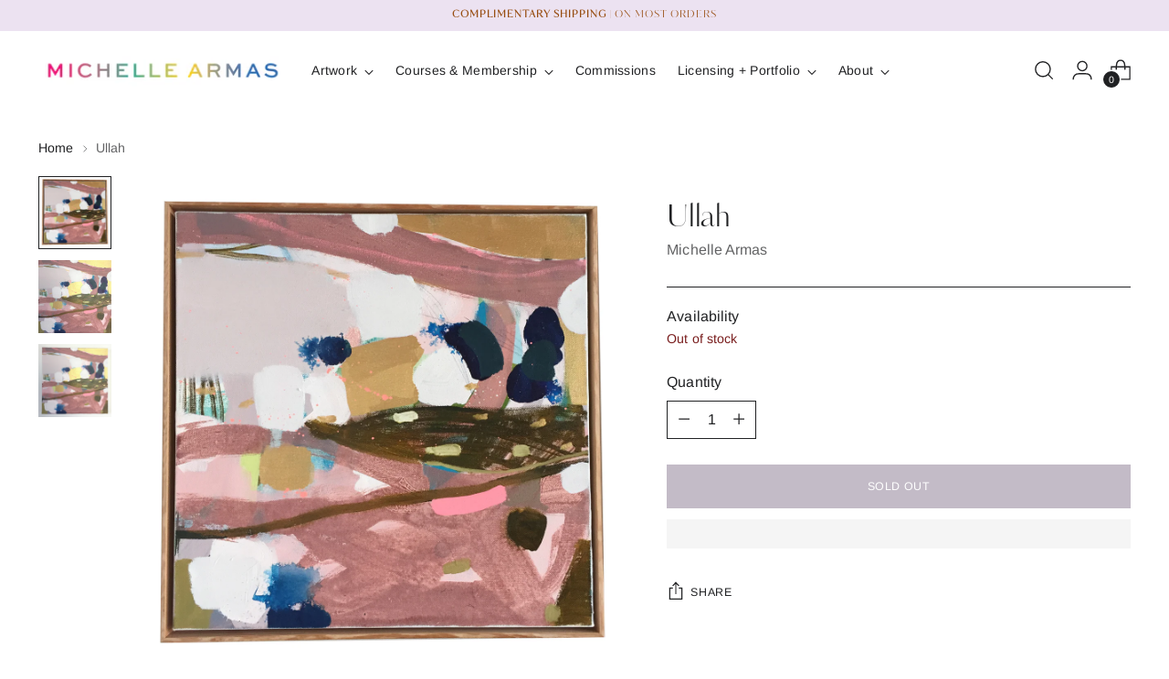

--- FILE ---
content_type: text/css;charset=utf-8
request_url: https://use.typekit.net/zvx6kli.css
body_size: 726
content:
/*
 * The Typekit service used to deliver this font or fonts for use on websites
 * is provided by Adobe and is subject to these Terms of Use
 * http://www.adobe.com/products/eulas/tou_typekit. For font license
 * information, see the list below.
 *
 * adobe-caslon-pro:
 *   - http://typekit.com/eulas/000000000000000000012d65
 *   - http://typekit.com/eulas/000000000000000000012d69
 * kudryashev-d-contrast:
 *   - http://typekit.com/eulas/00000000000000007735e0ca
 * kudryashev-d-contrast-sans:
 *   - http://typekit.com/eulas/00000000000000007735e0d1
 * kudryashev-d-excontrast:
 *   - http://typekit.com/eulas/00000000000000007735e0ce
 * kudryashev-d-excontrast-sans:
 *   - http://typekit.com/eulas/00000000000000007735e0cf
 * ltc-caslon-pro:
 *   - http://typekit.com/eulas/00000000000000007735b218
 *
 * © 2009-2026 Adobe Systems Incorporated. All Rights Reserved.
 */
/*{"last_published":"2024-03-02 16:11:48 UTC"}*/

@import url("https://p.typekit.net/p.css?s=1&k=zvx6kli&ht=tk&f=8484.8486.28211.46076.46077.46078.46079&a=71884034&app=typekit&e=css");

@font-face {
font-family:"adobe-caslon-pro";
src:url("https://use.typekit.net/af/ed9e57/000000000000000000012d65/27/l?subset_id=2&fvd=n7&v=3") format("woff2"),url("https://use.typekit.net/af/ed9e57/000000000000000000012d65/27/d?subset_id=2&fvd=n7&v=3") format("woff"),url("https://use.typekit.net/af/ed9e57/000000000000000000012d65/27/a?subset_id=2&fvd=n7&v=3") format("opentype");
font-display:auto;font-style:normal;font-weight:700;font-stretch:normal;
}

@font-face {
font-family:"adobe-caslon-pro";
src:url("https://use.typekit.net/af/68efc1/000000000000000000012d69/27/l?primer=7cdcb44be4a7db8877ffa5c0007b8dd865b3bbc383831fe2ea177f62257a9191&fvd=n6&v=3") format("woff2"),url("https://use.typekit.net/af/68efc1/000000000000000000012d69/27/d?primer=7cdcb44be4a7db8877ffa5c0007b8dd865b3bbc383831fe2ea177f62257a9191&fvd=n6&v=3") format("woff"),url("https://use.typekit.net/af/68efc1/000000000000000000012d69/27/a?primer=7cdcb44be4a7db8877ffa5c0007b8dd865b3bbc383831fe2ea177f62257a9191&fvd=n6&v=3") format("opentype");
font-display:auto;font-style:normal;font-weight:600;font-stretch:normal;
}

@font-face {
font-family:"ltc-caslon-pro";
src:url("https://use.typekit.net/af/e84f83/00000000000000007735b218/30/l?primer=7cdcb44be4a7db8877ffa5c0007b8dd865b3bbc383831fe2ea177f62257a9191&fvd=n4&v=3") format("woff2"),url("https://use.typekit.net/af/e84f83/00000000000000007735b218/30/d?primer=7cdcb44be4a7db8877ffa5c0007b8dd865b3bbc383831fe2ea177f62257a9191&fvd=n4&v=3") format("woff"),url("https://use.typekit.net/af/e84f83/00000000000000007735b218/30/a?primer=7cdcb44be4a7db8877ffa5c0007b8dd865b3bbc383831fe2ea177f62257a9191&fvd=n4&v=3") format("opentype");
font-display:auto;font-style:normal;font-weight:400;font-stretch:normal;
}

@font-face {
font-family:"kudryashev-d-contrast";
src:url("https://use.typekit.net/af/edcbe6/00000000000000007735e0ca/30/l?primer=7cdcb44be4a7db8877ffa5c0007b8dd865b3bbc383831fe2ea177f62257a9191&fvd=n4&v=3") format("woff2"),url("https://use.typekit.net/af/edcbe6/00000000000000007735e0ca/30/d?primer=7cdcb44be4a7db8877ffa5c0007b8dd865b3bbc383831fe2ea177f62257a9191&fvd=n4&v=3") format("woff"),url("https://use.typekit.net/af/edcbe6/00000000000000007735e0ca/30/a?primer=7cdcb44be4a7db8877ffa5c0007b8dd865b3bbc383831fe2ea177f62257a9191&fvd=n4&v=3") format("opentype");
font-display:auto;font-style:normal;font-weight:400;font-stretch:normal;
}

@font-face {
font-family:"kudryashev-d-contrast-sans";
src:url("https://use.typekit.net/af/254a66/00000000000000007735e0d1/30/l?primer=7cdcb44be4a7db8877ffa5c0007b8dd865b3bbc383831fe2ea177f62257a9191&fvd=n4&v=3") format("woff2"),url("https://use.typekit.net/af/254a66/00000000000000007735e0d1/30/d?primer=7cdcb44be4a7db8877ffa5c0007b8dd865b3bbc383831fe2ea177f62257a9191&fvd=n4&v=3") format("woff"),url("https://use.typekit.net/af/254a66/00000000000000007735e0d1/30/a?primer=7cdcb44be4a7db8877ffa5c0007b8dd865b3bbc383831fe2ea177f62257a9191&fvd=n4&v=3") format("opentype");
font-display:auto;font-style:normal;font-weight:400;font-stretch:normal;
}

@font-face {
font-family:"kudryashev-d-excontrast-sans";
src:url("https://use.typekit.net/af/c881eb/00000000000000007735e0cf/30/l?primer=7cdcb44be4a7db8877ffa5c0007b8dd865b3bbc383831fe2ea177f62257a9191&fvd=n3&v=3") format("woff2"),url("https://use.typekit.net/af/c881eb/00000000000000007735e0cf/30/d?primer=7cdcb44be4a7db8877ffa5c0007b8dd865b3bbc383831fe2ea177f62257a9191&fvd=n3&v=3") format("woff"),url("https://use.typekit.net/af/c881eb/00000000000000007735e0cf/30/a?primer=7cdcb44be4a7db8877ffa5c0007b8dd865b3bbc383831fe2ea177f62257a9191&fvd=n3&v=3") format("opentype");
font-display:auto;font-style:normal;font-weight:300;font-stretch:normal;
}

@font-face {
font-family:"kudryashev-d-excontrast";
src:url("https://use.typekit.net/af/20f5ca/00000000000000007735e0ce/30/l?primer=7cdcb44be4a7db8877ffa5c0007b8dd865b3bbc383831fe2ea177f62257a9191&fvd=n3&v=3") format("woff2"),url("https://use.typekit.net/af/20f5ca/00000000000000007735e0ce/30/d?primer=7cdcb44be4a7db8877ffa5c0007b8dd865b3bbc383831fe2ea177f62257a9191&fvd=n3&v=3") format("woff"),url("https://use.typekit.net/af/20f5ca/00000000000000007735e0ce/30/a?primer=7cdcb44be4a7db8877ffa5c0007b8dd865b3bbc383831fe2ea177f62257a9191&fvd=n3&v=3") format("opentype");
font-display:auto;font-style:normal;font-weight:300;font-stretch:normal;
}

.tk-adobe-caslon-pro { font-family: "adobe-caslon-pro",serif; }
.tk-ltc-caslon-pro { font-family: "ltc-caslon-pro",serif; }
.tk-kudryashev-d-contrast { font-family: "kudryashev-d-contrast",sans-serif; }
.tk-kudryashev-d-contrast-sans { font-family: "kudryashev-d-contrast-sans",sans-serif; }
.tk-kudryashev-d-excontrast-sans { font-family: "kudryashev-d-excontrast-sans",sans-serif; }
.tk-kudryashev-d-excontrast { font-family: "kudryashev-d-excontrast",sans-serif; }


--- FILE ---
content_type: text/javascript; charset=utf-8
request_url: https://www.michellearmas.com/products/copy-of-if-you-feel-like-it.js
body_size: 730
content:
{"id":10462667011,"title":"Ullah","handle":"copy-of-if-you-feel-like-it","description":"\u003cmeta charset=\"utf-8\"\u003e\n\u003cp\u003e\u003cspan\u003e\u003cstrong\u003eMedium:\u003c\/strong\u003e \u003cem\u003eoil, ink and graphite, soft pastel on canvas.\u003c\/em\u003e\u003c\/span\u003e\u003c\/p\u003e\n\u003cp\u003e\u003cspan\u003e\u003cstrong\u003eSize: \u003c\/strong\u003e\u003cem\u003e18x18\u003c\/em\u003e\u003c\/span\u003e\u003cem\u003e inches canvas. \u003c\/em\u003e\u003c\/p\u003e\n\u003cp\u003e\u003cspan\u003e\u003cstrong\u003eFeatures:\u003c\/strong\u003e  1.5 inch gallery depth\u003cem\u003e. \u003c\/em\u003e\u003c\/span\u003e\u003c\/p\u003e\n\u003cp\u003e\u003cspan\u003eSigned, titled and dated on the back. These go so nicely in a grouping. \u003c\/span\u003e\u003c\/p\u003e\n\u003cmeta charset=\"utf-8\"\u003e\n\u003cp\u003e\u003cspan\u003eAVAILABLE AT THE \u003ca href=\"https:\/\/greggirbygallery.com\/artists\/michelle-armas-5\/\"\u003eGREGG IRBY GALLERY\u003c\/a\u003e\u003cbr\u003e\u003c\/span\u003e\u003c\/p\u003e\n\u003cp\u003e\u003cspan\u003e\u003cimg src=\"\/\/cdn.shopify.com\/s\/files\/1\/1331\/3217\/files\/Screen_Shot_2017-11-27_at_1.05.02_PM_large.png?v=1511805647\" alt=\"\"\u003e\u003c\/span\u003e\u003c\/p\u003e\n\u003cp\u003e \u003c\/p\u003e","published_at":"2016-07-09T12:56:00-04:00","created_at":"2017-05-30T14:52:56-04:00","vendor":"Michelle Armas","type":"Paintings","tags":[],"price":50000,"price_min":50000,"price_max":50000,"available":false,"price_varies":false,"compare_at_price":null,"compare_at_price_min":0,"compare_at_price_max":0,"compare_at_price_varies":false,"variants":[{"id":40121151619,"title":"Default Title","option1":"Default Title","option2":null,"option3":null,"sku":"","requires_shipping":true,"taxable":true,"featured_image":null,"available":false,"name":"Ullah","public_title":null,"options":["Default Title"],"price":50000,"weight":1814,"compare_at_price":null,"inventory_quantity":0,"inventory_management":"shopify","inventory_policy":"deny","barcode":"","requires_selling_plan":false,"selling_plan_allocations":[]}],"images":["\/\/cdn.shopify.com\/s\/files\/1\/1331\/3217\/products\/ullah.jpg?v=1511809757","\/\/cdn.shopify.com\/s\/files\/1\/1331\/3217\/products\/ulah_grande_a0143075-07de-4442-8ea6-a6e1188a6c76.jpg?v=1511809757","\/\/cdn.shopify.com\/s\/files\/1\/1331\/3217\/products\/ulah.jpg?v=1511809757"],"featured_image":"\/\/cdn.shopify.com\/s\/files\/1\/1331\/3217\/products\/ullah.jpg?v=1511809757","options":[{"name":"Title","position":1,"values":["Default Title"]}],"url":"\/products\/copy-of-if-you-feel-like-it","media":[{"alt":null,"id":1305564610657,"position":1,"preview_image":{"aspect_ratio":0.982,"height":2241,"width":2200,"src":"https:\/\/cdn.shopify.com\/s\/files\/1\/1331\/3217\/products\/ullah.jpg?v=1511809757"},"aspect_ratio":0.982,"height":2241,"media_type":"image","src":"https:\/\/cdn.shopify.com\/s\/files\/1\/1331\/3217\/products\/ullah.jpg?v=1511809757","width":2200},{"alt":null,"id":316258943073,"position":2,"preview_image":{"aspect_ratio":1.009,"height":529,"width":534,"src":"https:\/\/cdn.shopify.com\/s\/files\/1\/1331\/3217\/products\/ulah_grande_a0143075-07de-4442-8ea6-a6e1188a6c76.jpg?v=1511809757"},"aspect_ratio":1.009,"height":529,"media_type":"image","src":"https:\/\/cdn.shopify.com\/s\/files\/1\/1331\/3217\/products\/ulah_grande_a0143075-07de-4442-8ea6-a6e1188a6c76.jpg?v=1511809757","width":534},{"alt":null,"id":315082506337,"position":3,"preview_image":{"aspect_ratio":1.009,"height":2079,"width":2097,"src":"https:\/\/cdn.shopify.com\/s\/files\/1\/1331\/3217\/products\/ulah.jpg?v=1511809757"},"aspect_ratio":1.009,"height":2079,"media_type":"image","src":"https:\/\/cdn.shopify.com\/s\/files\/1\/1331\/3217\/products\/ulah.jpg?v=1511809757","width":2097}],"requires_selling_plan":false,"selling_plan_groups":[]}